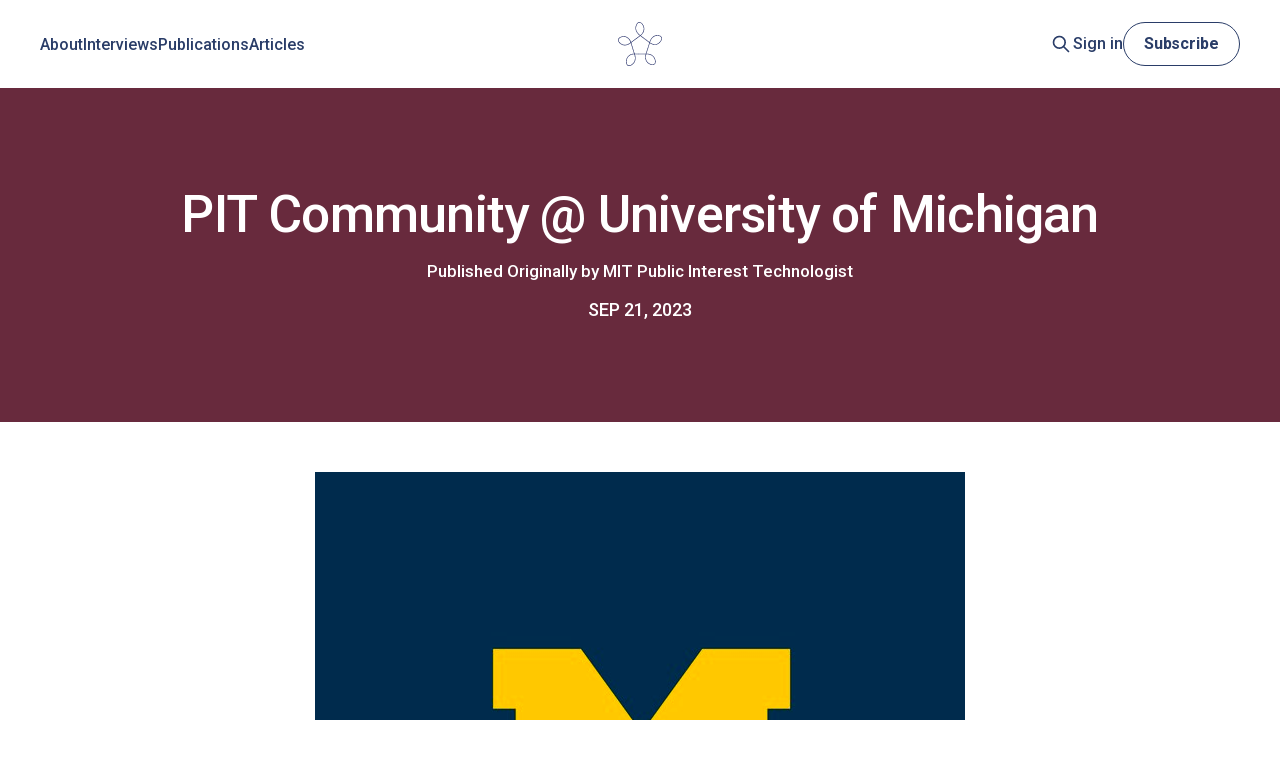

--- FILE ---
content_type: text/html; charset=utf-8
request_url: https://technologist.mit.edu/pit/
body_size: 5223
content:
<!DOCTYPE html>
<html lang="en">
<head>

    <title>PIT Community @ University of Michigan</title>
    <meta charset="utf-8" />
    <meta http-equiv="X-UA-Compatible" content="IE=edge" />
    <meta name="HandheldFriendly" content="True" />
    <meta name="viewport" content="width=device-width, initial-scale=1.0" />

    <link rel="preconnect" href="https://fonts.googleapis.com">
    <link rel="preconnect" href="https://fonts.gstatic.com" crossorigin>
    <link href="https://fonts.googleapis.com/css2?family=Roboto:wght@300;400;500;700&display=swap" rel="stylesheet">

    <link rel="stylesheet" type="text/css" href="https://technologist.mit.edu/assets/built/screen.css?v=f895cbddfb" />

    <meta name="description" content="Michigan Institute for Data Science (MIDAS)">
    <link rel="icon" href="https://technologist.mit.edu/content/images/size/w256h256/2023/05/favicon.png" type="image/png">
    <link rel="canonical" href="https://technologist.mit.edu/pit/">
    <meta name="referrer" content="no-referrer-when-downgrade">
    
    <meta property="og:site_name" content="The Public Interest Technologist">
    <meta property="og:type" content="article">
    <meta property="og:title" content="PIT Community @ University of Michigan">
    <meta property="og:description" content="Michigan Institute for Data Science (MIDAS)">
    <meta property="og:url" content="https://technologist.mit.edu/pit/">
    <meta property="og:image" content="https://technologist.mit.edu/content/images/2023/09/Hours_2023Fall.jpeg">
    <meta property="article:published_time" content="2023-09-21T20:21:22.000Z">
    <meta property="article:modified_time" content="2023-09-21T20:21:22.000Z">
    
    <meta property="article:publisher" content="https://www.facebook.com/ghost">
    <meta name="twitter:card" content="summary_large_image">
    <meta name="twitter:title" content="PIT Community @ University of Michigan">
    <meta name="twitter:description" content="Michigan Institute for Data Science (MIDAS)">
    <meta name="twitter:url" content="https://technologist.mit.edu/pit/">
    <meta name="twitter:image" content="https://technologist.mit.edu/content/images/2023/09/Hours_2023Fall.jpeg">
    <meta name="twitter:label1" content="Written by">
    <meta name="twitter:data1" content="MIT Public Interest Technologist">
    <meta name="twitter:label2" content="Filed under">
    <meta name="twitter:data2" content="">
    <meta name="twitter:site" content="@ghost">
    <meta property="og:image:width" content="650">
    <meta property="og:image:height" content="650">
    
    <script type="application/ld+json">
{
    "@context": "https://schema.org",
    "@type": "Article",
    "publisher": {
        "@type": "Organization",
        "name": "The Public Interest Technologist",
        "url": "https://technologist.mit.edu/",
        "logo": {
            "@type": "ImageObject",
            "url": "https://technologist.mit.edu/content/images/2023/05/white-logo-mit-new-2.svg",
            "width": 72,
            "height": 44
        }
    },
    "author": {
        "@type": "Person",
        "name": "MIT Public Interest Technologist",
        "url": "https://technologist.mit.edu/author/mit-public-interest-team/",
        "sameAs": []
    },
    "headline": "PIT Community @ University of Michigan",
    "url": "https://technologist.mit.edu/pit/",
    "datePublished": "2023-09-21T20:21:22.000Z",
    "dateModified": "2023-09-21T20:21:22.000Z",
    "image": {
        "@type": "ImageObject",
        "url": "https://technologist.mit.edu/content/images/2023/09/Hours_2023Fall.jpeg",
        "width": 650,
        "height": 650
    },
    "description": "Michigan Institute for Data Science (MIDAS) ",
    "mainEntityOfPage": "https://technologist.mit.edu/pit/"
}
    </script>

    <meta name="generator" content="Ghost 6.14">
    <link rel="alternate" type="application/rss+xml" title="The Public Interest Technologist" href="https://technologist.mit.edu/rss/">
    <script defer src="https://cdn.jsdelivr.net/ghost/portal@~2.57/umd/portal.min.js" data-i18n="true" data-ghost="https://technologist.mit.edu/" data-key="13186b222de1b0d4677e275291" data-api="https://the-public-interest-technologist-at-mit.ghost.io/ghost/api/content/" data-locale="en" crossorigin="anonymous"></script><style id="gh-members-styles">.gh-post-upgrade-cta-content,
.gh-post-upgrade-cta {
    display: flex;
    flex-direction: column;
    align-items: center;
    font-family: -apple-system, BlinkMacSystemFont, 'Segoe UI', Roboto, Oxygen, Ubuntu, Cantarell, 'Open Sans', 'Helvetica Neue', sans-serif;
    text-align: center;
    width: 100%;
    color: #ffffff;
    font-size: 16px;
}

.gh-post-upgrade-cta-content {
    border-radius: 8px;
    padding: 40px 4vw;
}

.gh-post-upgrade-cta h2 {
    color: #ffffff;
    font-size: 28px;
    letter-spacing: -0.2px;
    margin: 0;
    padding: 0;
}

.gh-post-upgrade-cta p {
    margin: 20px 0 0;
    padding: 0;
}

.gh-post-upgrade-cta small {
    font-size: 16px;
    letter-spacing: -0.2px;
}

.gh-post-upgrade-cta a {
    color: #ffffff;
    cursor: pointer;
    font-weight: 500;
    box-shadow: none;
    text-decoration: underline;
}

.gh-post-upgrade-cta a:hover {
    color: #ffffff;
    opacity: 0.8;
    box-shadow: none;
    text-decoration: underline;
}

.gh-post-upgrade-cta a.gh-btn {
    display: block;
    background: #ffffff;
    text-decoration: none;
    margin: 28px 0 0;
    padding: 8px 18px;
    border-radius: 4px;
    font-size: 16px;
    font-weight: 600;
}

.gh-post-upgrade-cta a.gh-btn:hover {
    opacity: 0.92;
}</style>
    <script defer src="https://cdn.jsdelivr.net/ghost/sodo-search@~1.8/umd/sodo-search.min.js" data-key="13186b222de1b0d4677e275291" data-styles="https://cdn.jsdelivr.net/ghost/sodo-search@~1.8/umd/main.css" data-sodo-search="https://the-public-interest-technologist-at-mit.ghost.io/" data-locale="en" crossorigin="anonymous"></script>
    
    <link href="https://technologist.mit.edu/webmentions/receive/" rel="webmention">
    <script defer src="/public/cards.min.js?v=f895cbddfb"></script>
    <link rel="stylesheet" type="text/css" href="/public/cards.min.css?v=f895cbddfb">
    <script defer src="/public/member-attribution.min.js?v=f895cbddfb"></script>
    <script defer src="/public/ghost-stats.min.js?v=f895cbddfb" data-stringify-payload="false" data-datasource="analytics_events" data-storage="localStorage" data-host="https://technologist.mit.edu/.ghost/analytics/api/v1/page_hit"  tb_site_uuid="29a290c1-acef-4345-ac75-2a70033adf27" tb_post_uuid="3f7dafed-3f39-49bb-8dd3-288abc2b6a5a" tb_post_type="post" tb_member_uuid="undefined" tb_member_status="undefined"></script><style>:root {--ghost-accent-color: #2a3d68;}</style>
    <!-- Google tag (gtag.js) -->
<script async src="https://www.googletagmanager.com/gtag/js?id=G-98ER248JNR"></script>
<script>
  window.dataLayer = window.dataLayer || [];
  function gtag(){dataLayer.push(arguments);}
  gtag('js', new Date());

  gtag('config', 'G-98ER248JNR');
</script>

</head>
<body class="post-template tag-hash-publication is-head-middle-logo has-cover">
<div class="viewport">

    <header id="gh-head" class="gh-head header-wrapper outer  ">
        <div class="gh-head-inner inner">
            <div class="gh-head-brand">
                <a class="gh-head-logo" href="https://technologist.mit.edu">
                    <img class="logo-dark" src="https://technologist.mit.edu/content/images/2023/05/pit-dark-logo-6.svg" alt="The Public Interest Technologist">
                </a>

                <button class="gh-search gh-icon-btn" aria-label="Search this site" data-ghost-search><svg xmlns="http://www.w3.org/2000/svg" fill="none" viewBox="0 0 24 24" stroke="currentColor" stroke-width="2" width="20" height="20"><path stroke-linecap="round" stroke-linejoin="round" d="M21 21l-6-6m2-5a7 7 0 11-14 0 7 7 0 0114 0z"></path></svg></button>
                <button class="gh-burger"></button>
            </div>

            <nav class="gh-head-menu">
                <ul class="nav">
    <li class="nav-about"><a href="https://technologist.mit.edu/about/">About</a></li>
    <li class="nav-interviews"><a href="https://technologist.mit.edu/interviews/">Interviews</a></li>
    <li class="nav-publications"><a href="https://technologist.mit.edu/publications/">Publications</a></li>
    <li class="nav-articles"><a href="https://technologist.mit.edu/articles/">Articles</a></li>
</ul>

            </nav>

            <div class="gh-head-actions">
                    <button class="gh-search gh-icon-btn" data-ghost-search><svg xmlns="http://www.w3.org/2000/svg" fill="none" viewBox="0 0 24 24" stroke="currentColor" stroke-width="2" width="20" height="20"><path stroke-linecap="round" stroke-linejoin="round" d="M21 21l-6-6m2-5a7 7 0 11-14 0 7 7 0 0114 0z"></path></svg></button>
                    <div class="gh-head-members">
                                <a class="gh-head-link" href="#/portal/signin" data-portal="signin">Sign in</a>
                                <a class="gh-head-button" href="#/portal/signup" data-portal="signup">Subscribe</a>
                    </div>
            </div>
        </div>
    </header>

    <script>
        var headerWrapper = document.querySelector('.header-wrapper').clientHeight
        document.querySelector('body').style.paddingTop =  headerWrapper + 'px'
    </script>

    <div class="site-content">
        



<main id="site-main" class="site-main">
    <div class="articles-wrapper">
        <header class="header-content">
            <h1 class="article-title article-post-title">PIT Community @ University of Michigan</h1>
            <section class="article-inner-content">
                <div class="article-byline-meta">
                    <h4 class="author-name article-author-name">Published Originally by <a href="/author/mit-public-interest-team/">MIT Public Interest Technologist</a></h4>
                    <div class="byline-meta-content">
                        <time class="byline-meta-date article-meta-date" datetime="2023-09-21">Sep 21, 2023</time>
                    </div>
                </div>
            </section>
        </header>
    </div>

    <section class="gh-content gh-canvas">
        <figure class="kg-card kg-image-card"><img src="https://technologist.mit.edu/content/images/2023/09/image.png" class="kg-image" alt loading="lazy" width="650" height="650" srcset="https://technologist.mit.edu/content/images/size/w600/2023/09/image.png 600w, https://technologist.mit.edu/content/images/2023/09/image.png 650w"></figure><p>The <a href="https://midas.umich.edu/research-pillars/?ref=technologist.mit.edu">Michigan Institute for Data Science (MIDAS)</a> is a key member of the <a href="https://pitcases.org/?ref=technologist.mit.edu">Public Interest Technology University Network</a>. Their cross-cutting initiatives are shaped by Pillars such as “<a href="https://midas.umich.edu/research-pillars/?ref=technologist.mit.edu">Responsible Research</a>” to enhance scientific and societal impact. In this Pillar, MIDAS “collaborates with…researchers to develop foundational principles, methodology and tools, and deploy such tools for the ethical use of data and algorithms and to improve the reproducibility and replicability of scientific findings.” This work is notably framed around questions of <a href="https://data-feminism.mitpress.mit.edu/?ref=technologist.mit.edu">Data Feminism</a>, a term coined by MIT Associate Professor of Urban Science and Planning <a href="https://dusp.mit.edu/people/catherine-dignazio?ref=technologist.mit.edu">Catherine D'Ignazio</a> and Lauren Klein. Other activities at MIDAS within the “Responsible Research” Pillar include: Responsible Data Science and AI, Data for Social Good, Data and Society community forum. </p>
    </section>

</main>

    <section class="footer-cta outer">
        <div class="inner">
            <h2 class="footer-cta-title">Sign up for more like this.</h2>
            <a class="footer-cta-button" href="#/portal" data-portal>
                <div class="footer-cta-input">Enter your email</div>
                <span>Subscribe</span>
            </a>
        </div>
    </section>



            <aside class="read-more-wrap outer">
                <h2 class="related-title">Related Articles</h2>
                <div class="read-more inner">
                        
<article class="post-card post featured">

    <a class="post-card-image-link" href="/nov-dec-2024-newsletter-2/">

        <img class="post-card-image"
            srcset="/content/images/size/w300/2024/05/Pit-logo.png 300w,
                    /content/images/size/w600/2024/05/Pit-logo.png 600w,
                    /content/images/size/w1000/2024/05/Pit-logo.png 1000w,
                    /content/images/size/w2000/2024/05/Pit-logo.png 2000w"
            sizes="(max-width: 1000px) 400px, 800px"
            src="/content/images/size/w600/2024/05/Pit-logo.png"
            alt="Nov/Dec 2024 Newsletter"
            loading="lazy"
        />


    </a>

    <div class="post-card-content">

        <a class="post-card-content-link" href="/nov-dec-2024-newsletter-2/">
            <header class="post-card-header">
                <div class="post-card-tags">
                        <span class="post-card-featured"><svg width="16" height="17" viewBox="0 0 16 17" fill="none" xmlns="http://www.w3.org/2000/svg">
    <path d="M4.49365 4.58752C3.53115 6.03752 2.74365 7.70002 2.74365 9.25002C2.74365 10.6424 3.29678 11.9778 4.28134 12.9623C5.26591 13.9469 6.60127 14.5 7.99365 14.5C9.38604 14.5 10.7214 13.9469 11.706 12.9623C12.6905 11.9778 13.2437 10.6424 13.2437 9.25002C13.2437 6.00002 10.9937 3.50002 9.16865 1.68127L6.99365 6.25002L4.49365 4.58752Z" stroke="currentColor" stroke-width="2" stroke-linecap="round" stroke-linejoin="round"></path>
</svg> Featured</span>
                </div>
                <h2 class="post-card-title">
                    Nov/Dec 2024 Newsletter
                </h2>
            </header>
                <div class="post-card-excerpt">The Public Interest Technologist Newsletter brings together the most recent articles, publications, and interviews for you to discover.</div>
        </a>

        <footer class="post-card-meta">
            <time class="post-card-meta-date" datetime="2024-12-27">Dec 27, 2024</time>
                <span class="post-card-meta-length">3 min read</span>
        </footer>

    </div>

</article>
                        
<article class="post-card post">

    <a class="post-card-image-link" href="/leveraging-technology-for-workforce-development-and-social-impact-2024-pit-un-conference/">

        <img class="post-card-image"
            srcset="/content/images/size/w300/2024/12/Screenshot-2024-12-27-at-12.27.48-PM.png 300w,
                    /content/images/size/w600/2024/12/Screenshot-2024-12-27-at-12.27.48-PM.png 600w,
                    /content/images/size/w1000/2024/12/Screenshot-2024-12-27-at-12.27.48-PM.png 1000w,
                    /content/images/size/w2000/2024/12/Screenshot-2024-12-27-at-12.27.48-PM.png 2000w"
            sizes="(max-width: 1000px) 400px, 800px"
            src="/content/images/size/w600/2024/12/Screenshot-2024-12-27-at-12.27.48-PM.png"
            alt="Leveraging Technology for Workforce Development and Social Impact: 2024 PIT-UN Conference"
            loading="lazy"
        />


    </a>

    <div class="post-card-content">

        <a class="post-card-content-link" href="/leveraging-technology-for-workforce-development-and-social-impact-2024-pit-un-conference/">
            <header class="post-card-header">
                <div class="post-card-tags">
                </div>
                <h2 class="post-card-title">
                    Leveraging Technology for Workforce Development and Social Impact: 2024 PIT-UN Conference
                </h2>
            </header>
                <div class="post-card-excerpt">Natalie Phillips</div>
        </a>

        <footer class="post-card-meta">
            <time class="post-card-meta-date" datetime="2024-12-27">Dec 27, 2024</time>
                <span class="post-card-meta-length">1 min read</span>
        </footer>

    </div>

</article>
                        
<article class="post-card post">

    <a class="post-card-image-link" href="/exploring-resilient-zoning-through-data-visualization/">

        <img class="post-card-image"
            srcset="/content/images/size/w300/2024/12/single-family-zoning-with-legend.jpg 300w,
                    /content/images/size/w600/2024/12/single-family-zoning-with-legend.jpg 600w,
                    /content/images/size/w1000/2024/12/single-family-zoning-with-legend.jpg 1000w,
                    /content/images/size/w2000/2024/12/single-family-zoning-with-legend.jpg 2000w"
            sizes="(max-width: 1000px) 400px, 800px"
            src="/content/images/size/w600/2024/12/single-family-zoning-with-legend.jpg"
            alt="Exploring Resilient Zoning Through Data Visualization"
            loading="lazy"
        />


    </a>

    <div class="post-card-content">

        <a class="post-card-content-link" href="/exploring-resilient-zoning-through-data-visualization/">
            <header class="post-card-header">
                <div class="post-card-tags">
                </div>
                <h2 class="post-card-title">
                    Exploring Resilient Zoning Through Data Visualization
                </h2>
            </header>
                <div class="post-card-excerpt">Khadija Ghanizada</div>
        </a>

        <footer class="post-card-meta">
            <time class="post-card-meta-date" datetime="2024-12-26">Dec 26, 2024</time>
                <span class="post-card-meta-length">3 min read</span>
        </footer>

    </div>

</article>
                </div>
            </aside>



    </div>

    

    <footer class="site-footer  outer">
            <a href="https://mit.edu">
            <img src="https://technologist.mit.edu/content/images/2023/05/white-logo-mit-new-2.svg" alt="The Public Interest Technologist">
            </a>
            Massachusetts Institute of Technology<br/>
            <span>77 Massachusetts Avenue, Cambridge, MA, USA</span>
<br/>
            <section class="copyright"><a href="https://technologist.mit.edu">The Public Interest Technologist</a> &copy; 2026<br/> <a href="https://accessibility.mit.edu/">Accessibility</a></section>
    </footer>

</div>


<script
    src="https://code.jquery.com/jquery-3.5.1.min.js"
    integrity="sha256-9/aliU8dGd2tb6OSsuzixeV4y/faTqgFtohetphbbj0="
    crossorigin="anonymous">
</script>

<script src="https://technologist.mit.edu/assets/built/casper.js?v=f895cbddfb"></script>

<script>
$(document).ready(function () {
    // Sticky Menu
    var headerWrapper = $('.header-wrapper')
    $(window).scroll(function () {
        if ($(window).scrollTop() > 0) {
            headerWrapper.addClass('sticky-nav')
        } else {
            headerWrapper.removeClass('sticky-nav')
        }
    })

    function bindScroll(){
        if($(window).scrollTop() > 0) {
            headerWrapper.addClass('sticky-nav')
        }else if ($(window).scrollTop() < 0) {
            headerWrapper.removeClass('sticky-nav')
        }
    }
    $(window).scroll(bindScroll);

});
</script>

<script>
$(document).ready(function () {
    // Mobile Menu Trigger
    $('.gh-burger').click(function () {
        $('body').toggleClass('gh-head-open');
    });
    // FitVids - Makes video embeds responsive
    $(".gh-content").fitVids();
  Particles.init({
  selector: '.background-particles',
  connectParticles: true,
  maxParticles: "12",
  minDistance: "150",
  sizeVariations: "20",
  color: ['#DBEDF3', '#FFFFFF', '#A31F34'],
  "speed": 0.58,
  });
});
</script>




  <script src="https://cdnjs.cloudflare.com/ajax/libs/particlesjs/2.2.3/particles.min.js"></script>

</body>
</html>


--- FILE ---
content_type: image/svg+xml
request_url: https://technologist.mit.edu/content/images/2023/05/pit-dark-logo-6.svg
body_size: 6095
content:
<svg width="44" height="44" viewBox="0 0 44 44" fill="none" xmlns="http://www.w3.org/2000/svg">
<path d="M16.4275 31.6372C15.1151 31.6156 13.7987 31.8527 12.5882 32.3807C11.4746 32.8664 10.4509 33.6026 9.68083 34.5699C8.92477 35.5196 8.43637 36.6528 8.19368 37.8531C7.95098 39.0533 7.91802 40.2505 8.20766 41.4044C8.45635 42.3954 9.00567 43.3626 9.95349 43.7761C11.0771 44.2659 12.3595 43.8782 13.3892 43.3234C14.5248 42.7109 15.5535 41.8045 16.2906 40.7207C17.0277 39.637 17.4062 38.3872 17.5231 37.0952C17.622 36.0073 17.5231 34.9029 17.3024 33.8367C17.1725 33.2087 16.9997 32.5849 16.768 31.9878C16.7421 31.9218 16.7161 31.8548 16.6881 31.7898C16.6232 31.6372 16.4065 31.6011 16.2786 31.6785C16.1258 31.7713 16.1058 31.9476 16.1708 32.1012C16.2007 32.1724 16.1488 32.0456 16.1608 32.0775C16.1728 32.1074 16.1848 32.1373 16.1967 32.1683C16.2327 32.2611 16.2666 32.3539 16.2986 32.4477C16.4015 32.7447 16.4924 33.0458 16.5713 33.35C16.6811 33.7697 16.77 34.1955 16.8369 34.6245C16.9069 35.0782 16.9558 35.6206 16.9608 36.1424C16.9718 37.2797 16.791 38.4151 16.3146 39.4483C15.7972 40.5712 14.9593 41.5086 13.9825 42.2211C13.0756 42.8821 11.974 43.4471 10.8714 43.3739C10.7315 43.3646 10.6976 43.3605 10.5537 43.3275C10.4249 43.2986 10.2981 43.2584 10.1762 43.2069C10.2272 43.2285 10.1363 43.1873 10.1363 43.1873C10.1083 43.1739 10.0813 43.1594 10.0544 43.145C10.0074 43.1192 9.96148 43.0924 9.91654 43.0635C9.87159 43.0347 9.83064 43.0058 9.7887 42.9749C9.78969 42.9749 9.72278 42.9233 9.75773 42.9511C9.7847 42.9728 9.71479 42.9151 9.7078 42.9089C9.62889 42.8398 9.55499 42.7655 9.48507 42.6861C9.45012 42.6459 9.41616 42.6047 9.3822 42.5634C9.32627 42.4954 9.41516 42.6119 9.36422 42.5397C9.34325 42.5098 9.32227 42.4809 9.3023 42.45C9.17146 42.2551 9.0616 42.0448 8.97171 41.8261C8.99568 41.8849 8.95972 41.7942 8.95873 41.7911C8.94774 41.7632 8.93775 41.7354 8.92776 41.7076C8.90779 41.6509 8.88781 41.5941 8.86984 41.5364C8.83288 41.4188 8.79992 41.3003 8.77096 41.1796C8.74199 41.059 8.71603 40.9311 8.69505 40.8063C8.66709 40.6455 8.6591 40.5846 8.64412 40.4351C8.58719 39.8772 8.59618 39.3122 8.6561 38.7553C8.68407 38.4986 8.73001 38.215 8.78994 37.9325C8.84986 37.6499 8.92577 37.3633 9.01466 37.0849C9.18345 36.56 9.39518 36.0826 9.69281 35.6C10.2801 34.6472 11.122 33.8728 12.0858 33.319C13.1216 32.7241 14.3071 32.3807 15.4886 32.2858C15.8012 32.26 16.1148 32.2518 16.4294 32.257C16.815 32.2631 16.815 31.6444 16.4294 31.6383L16.4275 31.6372Z" fill="#273069"/>
<path d="M13.9804 25.0512C14.5417 26.865 15.102 28.6778 15.6633 30.4916C15.8221 31.0041 15.9799 31.5166 16.1387 32.028C16.1797 32.159 16.2925 32.2549 16.4274 32.2549C17.8626 32.2611 19.2978 32.2673 20.732 32.2724C21.1175 32.2745 21.1185 31.6558 20.732 31.6537C19.2968 31.6475 17.8616 31.6414 16.4274 31.6362L16.716 31.8631C16.1547 30.0492 15.5944 28.2365 15.0331 26.4226C14.8743 25.9101 14.7165 25.3977 14.5577 24.8862C14.5087 24.7274 14.3499 24.6243 14.1891 24.6697C14.0373 24.713 13.9305 24.8903 13.9794 25.0502L13.9804 25.0512Z" fill="#273069"/>
<path d="M13.1924 20.4491C12.8069 19.1529 12.1817 17.9351 11.3207 16.9091C10.5287 15.9656 9.53496 15.1881 8.40536 14.7303C7.27577 14.2724 6.10222 14.1518 4.92169 14.2838C3.74116 14.4158 2.62754 14.754 1.65475 15.3943C0.818784 15.945 0.09768 16.7833 0.00978917 17.8413C-0.0950806 19.0962 0.658983 20.2356 1.48795 21.075C2.40282 22.001 3.55638 22.7311 4.78186 23.1198C5.99036 23.5034 7.27577 23.4941 8.50224 23.2095C9.53496 22.9703 10.5217 22.532 11.4356 21.9855C11.9739 21.6638 12.4953 21.3019 12.9737 20.8904C13.0266 20.8451 13.0796 20.7976 13.1315 20.7502C13.2523 20.6388 13.2184 20.4151 13.1075 20.313C12.9747 20.1913 12.8059 20.2264 12.6841 20.3377C12.6281 20.3893 12.729 20.2985 12.703 20.3212C12.6791 20.3418 12.6551 20.3635 12.6311 20.3841C12.5572 20.4481 12.4813 20.5099 12.4044 20.5708C12.1627 20.7636 11.914 20.9451 11.6583 21.1173C11.3058 21.3544 10.9412 21.5741 10.5667 21.7721C10.1702 21.9814 9.68577 22.1969 9.20637 22.3629C8.16167 22.7259 7.06003 22.8981 5.9614 22.7496C4.76688 22.5888 3.64428 22.0556 2.68647 21.3163C1.79657 20.6295 0.935639 19.7231 0.662978 18.6177C0.628021 18.4775 0.622029 18.4424 0.608046 18.2919C0.595062 18.1568 0.592066 18.0197 0.603052 17.8836C0.599057 17.9403 0.609045 17.8382 0.609045 17.8382C0.61304 17.8072 0.617035 17.7753 0.623028 17.7443C0.632017 17.6907 0.643003 17.6361 0.655987 17.5835C0.668971 17.5309 0.681955 17.4814 0.697935 17.4309C0.697935 17.4319 0.724901 17.3504 0.70992 17.3927C0.697935 17.4257 0.729895 17.3391 0.73389 17.3308C0.772842 17.2319 0.818785 17.136 0.869721 17.0432C0.895689 16.9957 0.923654 16.9503 0.95162 16.905C0.997563 16.8287 0.916663 16.9524 0.9676 16.8802C0.988574 16.8503 1.00955 16.8204 1.03052 16.7915C1.16935 16.6028 1.33015 16.4296 1.50293 16.2739C1.45699 16.3152 1.5289 16.2523 1.5319 16.2502C1.55387 16.2316 1.57684 16.212 1.59981 16.1935C1.64576 16.1564 1.6927 16.1192 1.73964 16.0842C1.83652 16.011 1.9364 15.9429 2.03727 15.8769C2.13815 15.8109 2.24901 15.746 2.35787 15.6861C2.4977 15.6088 2.55163 15.583 2.68447 15.5212C3.18085 15.2933 3.7042 15.1273 4.23554 15.0138C4.48024 14.9612 4.7559 14.919 5.03555 14.8911C5.3152 14.8633 5.60184 14.8488 5.88549 14.8499C6.42083 14.853 6.9272 14.9138 7.46353 15.0571C8.52322 15.3386 9.49601 15.9264 10.304 16.7029C11.1719 17.5361 11.8541 18.594 12.3075 19.7242C12.4274 20.0232 12.5322 20.3284 12.6251 20.6388C12.738 21.0193 13.3083 20.8286 13.1954 20.4481L13.1924 20.4491Z" fill="#273069"/>
<path d="M18.5028 16.012C17.0057 17.1236 15.5085 18.2341 14.0114 19.3457C13.5889 19.6592 13.1655 19.9737 12.743 20.2872C12.6351 20.3676 12.5812 20.5079 12.6231 20.6409C13.0606 22.0515 13.499 23.4632 13.9365 24.8738C14.0543 25.2533 14.6246 25.0625 14.5068 24.683C14.0693 23.2724 13.6309 21.8607 13.1934 20.4501L13.0736 20.8038C14.5707 19.6922 16.0678 18.5816 17.565 17.4701C17.9875 17.1566 18.4109 16.8421 18.8334 16.5286C18.9652 16.4306 19.0102 16.244 18.9183 16.0996C18.8314 15.9646 18.6347 15.914 18.5028 16.012Z" fill="#273069"/>
<path d="M22.4988 13.8156C23.5735 13.0361 24.5023 12.0461 25.1815 10.884C25.8057 9.81471 26.2152 8.59897 26.2871 7.34817C26.359 6.09737 26.1083 4.9074 25.6219 3.78962C25.1515 2.70999 24.4803 1.68295 23.5895 0.925049C22.8244 0.274385 21.8286 -0.175203 20.8269 0.0660898C19.6394 0.351722 18.8224 1.44372 18.305 2.51717C17.7347 3.70197 17.4181 5.06002 17.4391 6.38403C17.4591 7.68845 17.8656 8.94853 18.5058 10.0653C19.0451 11.0047 19.7542 11.8389 20.5392 12.5669C21.0017 12.9959 21.4961 13.3959 22.0234 13.7383C22.0823 13.7764 22.1413 13.8136 22.2012 13.8497C22.341 13.9342 22.5368 13.8311 22.5957 13.6909C22.6666 13.5238 22.5817 13.3681 22.4419 13.2835C22.377 13.2444 22.4918 13.3155 22.4629 13.297C22.4359 13.2794 22.4089 13.2629 22.383 13.2454C22.3011 13.1918 22.2212 13.1371 22.1413 13.0814C21.8896 12.9041 21.6449 12.7154 21.4072 12.5174C21.0796 12.2441 20.765 11.9544 20.4673 11.6471C20.1517 11.3223 19.8042 10.9129 19.5025 10.4942C18.8453 9.58064 18.346 8.55257 18.1432 7.42757C17.9225 6.20461 18.0673 4.93731 18.4518 3.769C18.8094 2.68318 19.3787 1.55715 20.3125 0.948766C20.4304 0.871429 20.4603 0.853899 20.5962 0.79306C20.717 0.738408 20.8429 0.693037 20.9707 0.662102C20.9168 0.675507 21.0147 0.653853 21.0147 0.653853C21.0446 0.647666 21.0746 0.64251 21.1055 0.638386C21.1585 0.630136 21.2114 0.62498 21.2643 0.620856C21.3173 0.616731 21.3672 0.614669 21.4182 0.614669C21.4172 0.614669 21.5 0.616731 21.4571 0.614669C21.4231 0.613638 21.512 0.618793 21.521 0.618793C21.6239 0.627043 21.7268 0.64251 21.8276 0.663134C21.8786 0.674476 21.9295 0.687881 21.9805 0.700255C22.0643 0.72191 21.9255 0.680663 22.0084 0.708505C22.0424 0.719848 22.0763 0.73119 22.1093 0.742533C22.326 0.820902 22.5348 0.924018 22.7315 1.04673C22.6786 1.01373 22.7595 1.06529 22.7625 1.06735C22.7865 1.08385 22.8114 1.09932 22.8354 1.11581C22.8843 1.14881 22.9323 1.18387 22.9792 1.21893C23.0761 1.29111 23.171 1.36845 23.2619 1.44785C23.3527 1.52725 23.4476 1.6149 23.5365 1.70358C23.6504 1.81701 23.6913 1.86135 23.7892 1.97271C24.1528 2.3893 24.4664 2.85229 24.736 3.339C24.8599 3.5638 24.9837 3.82056 25.0966 4.0866C25.2094 4.35264 25.3113 4.62899 25.3972 4.90843C25.559 5.43536 25.6599 5.95094 25.6938 6.52117C25.7618 7.64824 25.5211 8.78561 25.0556 9.81884C24.5563 10.9284 23.7922 11.9255 22.8913 12.7195C22.6526 12.9299 22.4039 13.1278 22.1472 13.3134C21.8316 13.5424 22.1832 14.0435 22.4998 13.8136L22.4988 13.8156Z" fill="#273069"/>
<path d="M28.2277 17.6588C26.7415 16.5317 25.2554 15.4057 23.7692 14.2786C23.3497 13.96 22.9293 13.6424 22.5098 13.3238C22.4029 13.2423 22.2571 13.233 22.1472 13.3155C20.9827 14.1817 19.8181 15.0479 18.6536 15.913C18.3409 16.1461 18.6925 16.6462 19.0061 16.4131C20.1707 15.547 21.3352 14.6808 22.4998 13.8156L22.1372 13.8074C23.6234 14.9345 25.1095 16.0605 26.5957 17.1875C27.0152 17.5062 27.4357 17.8238 27.8551 18.1424C27.986 18.2414 28.1727 18.228 28.2766 18.0939C28.3745 17.9671 28.3605 17.7588 28.2297 17.6588H28.2277Z" fill="#273069"/>
<path d="M31.4848 20.9039C32.5344 21.7185 33.734 22.3248 35.0144 22.6321C36.1919 22.9146 37.4384 22.9404 38.6129 22.6259C39.7655 22.3165 40.8052 21.6968 41.6851 20.8729C42.565 20.049 43.2731 19.1003 43.6956 17.9918C44.0581 17.039 44.165 15.9233 43.6337 15.0138C43.0034 13.9352 41.745 13.4712 40.5964 13.2949C39.329 13.101 37.9807 13.2103 36.7672 13.6393C35.5717 14.0621 34.536 14.8499 33.706 15.8243C33.0069 16.6441 32.4585 17.5979 32.0301 18.594C31.7774 19.1808 31.5617 19.7902 31.4098 20.413C31.3929 20.4821 31.3769 20.5522 31.3619 20.6223C31.3269 20.7853 31.4828 20.9461 31.6306 20.9606C31.8073 20.9791 31.9242 20.8471 31.9582 20.6832C31.9741 20.6069 31.9442 20.742 31.9522 20.7079C31.9602 20.676 31.9672 20.645 31.9751 20.6131C31.9991 20.5161 32.0251 20.4202 32.052 20.3243C32.1379 20.0222 32.2358 19.7232 32.3447 19.4293C32.4945 19.023 32.6653 18.625 32.855 18.2373C33.0568 17.8279 33.3265 17.3587 33.6191 16.9339C34.2583 16.0069 35.0503 15.1984 36.0231 14.6519C37.0808 14.0569 38.2933 13.8074 39.4888 13.8239C40.5994 13.8393 41.8119 14.0507 42.6619 14.7787C42.7697 14.8705 42.7947 14.8953 42.8926 15.0087C42.9795 15.1108 43.0604 15.2201 43.1293 15.3356C43.1003 15.2871 43.1503 15.3758 43.1503 15.3758C43.1652 15.4036 43.1792 15.4315 43.1922 15.4603C43.2162 15.5098 43.2372 15.5593 43.2571 15.6109C43.2771 15.6624 43.2941 15.7099 43.3101 15.7604C43.3101 15.7594 43.334 15.8419 43.3221 15.7986C43.3131 15.7645 43.336 15.8542 43.338 15.8625C43.362 15.9666 43.38 16.0718 43.392 16.178C43.398 16.2316 43.401 16.2853 43.4049 16.3399C43.4109 16.4286 43.405 16.2801 43.4059 16.3698C43.4059 16.4069 43.4059 16.443 43.4059 16.4802C43.401 16.7173 43.37 16.9545 43.3181 17.1855C43.332 17.1236 43.3091 17.2185 43.3091 17.2226C43.3021 17.2515 43.2941 17.2803 43.2861 17.3092C43.2701 17.367 43.2531 17.4257 43.2352 17.4824C43.1982 17.6 43.1573 17.7165 43.1123 17.831C43.0674 17.9454 43.0154 18.0651 42.9615 18.1795C42.8926 18.327 42.8636 18.3806 42.7907 18.5105C42.519 18.9962 42.1905 19.4478 41.8249 19.8624C41.6561 20.0531 41.4584 20.2542 41.2476 20.447C41.0369 20.6399 40.8142 20.8255 40.5835 20.9956C40.148 21.3173 39.7045 21.5762 39.1892 21.7855C38.1714 22.2 37.0498 22.3155 35.9542 22.1784C34.7777 22.0309 33.6231 21.5896 32.6133 20.9492C32.3457 20.7801 32.087 20.5966 31.8363 20.4017C31.5277 20.1624 31.1751 20.6626 31.4838 20.9018L31.4848 20.9039Z" fill="#273069"/>
<path d="M29.7159 27.7168C30.2942 25.9091 30.8735 24.1015 31.4517 22.2949C31.6155 21.7845 31.7783 21.274 31.9421 20.7626C31.9841 20.6327 31.9471 20.4862 31.8373 20.4037C30.6797 19.5283 29.5221 18.6518 28.3646 17.7763C28.054 17.5412 27.7004 18.0413 28.012 18.2764C29.1696 19.1519 30.3271 20.0284 31.4847 20.9039L31.3798 20.545C30.8015 22.3526 30.2223 24.1603 29.644 25.9669C29.4802 26.4773 29.3174 26.9877 29.1536 27.4992C29.1027 27.658 29.1726 27.8374 29.3284 27.8972C29.4752 27.9539 29.663 27.8756 29.7139 27.7168H29.7159Z" fill="#273069"/>
<path d="M27.7325 31.9177C27.307 33.2005 27.1192 34.5657 27.2311 35.9176C27.3339 37.1612 27.6965 38.3934 28.3497 39.4493C29.0029 40.5052 29.8838 41.3157 30.9145 41.9241C31.9452 42.5325 33.0379 42.9357 34.1894 43.0079C35.1792 43.0697 36.2399 42.8295 36.9131 42.0272C37.7121 41.0755 37.751 39.6958 37.5573 38.5141C37.3445 37.2096 36.8272 35.9196 36.0561 34.8606C35.2971 33.8171 34.2514 33.0448 33.0968 32.5302C32.125 32.0971 31.0773 31.8527 30.0276 31.7403C29.4094 31.6743 28.7812 31.6506 28.1599 31.6939C28.091 31.6991 28.0221 31.7042 27.9532 31.7115C27.7924 31.728 27.6925 31.9301 27.7245 32.0796C27.7624 32.258 27.9192 32.3322 28.081 32.3157C28.1559 32.3085 28.0221 32.3199 28.0561 32.3178C28.088 32.3157 28.119 32.3126 28.1509 32.3106C28.2468 32.3044 28.3437 32.3003 28.4406 32.2972C28.7452 32.2879 29.0508 32.292 29.3554 32.3075C29.7759 32.3291 30.1954 32.3735 30.6119 32.4405C31.0513 32.5116 31.5667 32.6313 32.0481 32.788C33.0998 33.1283 34.0896 33.6573 34.8936 34.444C35.7685 35.2989 36.3727 36.4125 36.7273 37.5912C37.0559 38.6863 37.2367 39.9432 36.8282 41.0022C36.7762 41.1363 36.7622 41.1683 36.6873 41.3003C36.6204 41.4178 36.5445 41.5302 36.4586 41.6333C36.4946 41.59 36.4277 41.6663 36.4287 41.6663C36.4077 41.689 36.3857 41.7117 36.3637 41.7344C36.3258 41.7725 36.2858 41.8096 36.2459 41.8447C36.2059 41.8798 36.166 41.9117 36.125 41.9427C36.126 41.9427 36.0571 41.9911 36.0941 41.9664C36.122 41.9468 36.0471 41.9973 36.0401 42.0014C35.9522 42.0571 35.8604 42.1077 35.7665 42.152C35.7185 42.1747 35.6696 42.1943 35.6217 42.2149C35.5418 42.2489 35.6766 42.1974 35.5947 42.2252C35.5607 42.2366 35.5268 42.2479 35.4928 42.2592C35.2731 42.3273 35.0444 42.3706 34.8157 42.3912C34.8766 42.3861 34.7827 42.3933 34.7787 42.3933C34.7497 42.3954 34.7208 42.3964 34.6918 42.3974C34.6329 42.3995 34.575 42.4015 34.516 42.4015C34.3962 42.4015 34.2763 42.3974 34.1565 42.3881C34.0366 42.3789 33.9108 42.3654 33.7889 42.3479C33.6321 42.3252 33.5732 42.3139 33.4314 42.283C32.9 42.1664 32.3827 41.9829 31.8883 41.7519C31.6606 41.6457 31.4139 41.5127 31.1712 41.3663C30.9285 41.2198 30.6888 41.0569 30.4601 40.8837C30.0286 40.5558 29.6541 40.2 29.3015 39.7587C28.6054 38.8873 28.1519 37.8211 27.9402 36.7044C27.7125 35.5041 27.7624 34.2337 28.0401 33.0437C28.113 32.7292 28.2019 32.4178 28.3037 32.1116C28.4286 31.7352 27.8593 31.5434 27.7335 31.9208L27.7325 31.9177Z" fill="#273069"/>
<path d="M20.9098 32.2858C22.7535 32.2951 24.5972 32.3054 26.4409 32.3147C26.9623 32.3178 27.4827 32.3198 28.004 32.3229C28.1368 32.3229 28.2597 32.2425 28.3026 32.1095C28.7521 30.7019 29.2005 29.2954 29.65 27.8879C29.7708 27.5095 29.2005 27.3177 29.0797 27.6971C28.6302 29.1047 28.1818 30.5112 27.7323 31.9187L28.031 31.7053C26.1873 31.696 24.3436 31.6857 22.4998 31.6764C21.9785 31.6733 21.4581 31.6712 20.9368 31.6681C20.775 31.6681 20.6312 31.7919 20.6242 31.9631C20.6172 32.1249 20.748 32.2848 20.9098 32.2858Z" fill="#273069"/>
</svg>


--- FILE ---
content_type: image/svg+xml
request_url: https://technologist.mit.edu/content/images/2023/05/white-logo-mit-new-2.svg
body_size: -36
content:
<?xml version="1.0" encoding="utf-8"?>
<!-- Generator: Adobe Illustrator 26.0.0, SVG Export Plug-In . SVG Version: 6.00 Build 0)  -->
<svg version="1.1" id="Layer_1" xmlns="http://www.w3.org/2000/svg" xmlns:xlink="http://www.w3.org/1999/xlink" x="0px" y="0px"
	 width="72px" height="43.9px" viewBox="0 0 72 43.9" enable-background="new 0 0 72 43.9" xml:space="preserve">
<g>
	<rect x="52" y="3" fill="#C3C0BF" width="20" height="8"/>
	<rect x="13" y="3" fill="#C3C0BF" width="8" height="26"/>
	<rect x="26" y="3" fill="#C3C0BF" width="8" height="38"/>
	<rect y="3" fill="#C3C0BF" width="8" height="38"/>
	<rect x="52" y="16" fill="#C3C0BF" width="8" height="25"/>
	<rect x="39" y="3" fill="#C3C0BF" width="8" height="8"/>
	<rect x="39" y="16" fill="#FFFFFF" width="8" height="25"/>
</g>
</svg>
